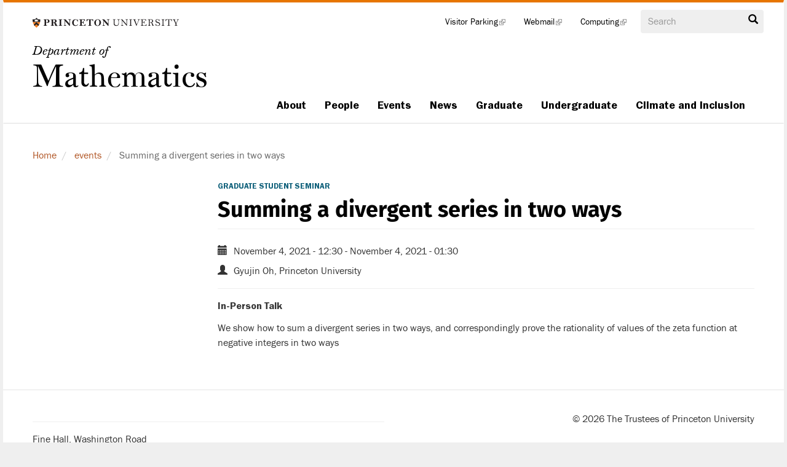

--- FILE ---
content_type: text/html; charset=UTF-8
request_url: https://www.math.princeton.edu/events/summing-divergent-series-two-ways-2021-11-04t163000
body_size: 28698
content:
<!DOCTYPE html>
<html  lang="en" dir="ltr">
  <head>
    <meta charset="utf-8" />
<meta name="Generator" content="Drupal 10 (https://www.drupal.org)" />
<meta name="MobileOptimized" content="width" />
<meta name="HandheldFriendly" content="true" />
<meta name="viewport" content="width=device-width, initial-scale=1.0" />
<link rel="icon" href="/themes/custom/math/favicon.ico" type="image/vnd.microsoft.icon" />
<link rel="canonical" href="https://www.math.princeton.edu/events/summing-divergent-series-two-ways-2021-11-04t163000" />
<link rel="shortlink" href="https://www.math.princeton.edu/node/17431" />

    <title>Summing a divergent series in two ways | Math</title>
    <link rel="stylesheet" media="all" href="/sites/default/files/css/css_cNmpfda1ScimhioZtKaOY6Fnkzx_vQt3m3rHv7f1hlY.css?delta=0&amp;language=en&amp;theme=math&amp;include=[base64]" />
<link rel="stylesheet" media="all" href="/sites/default/files/css/css_j_3-WkC_srPaZLt4mxUCDfGvBU2lP_cRrslMU-d5tZI.css?delta=1&amp;language=en&amp;theme=math&amp;include=[base64]" />

    
  </head>
  <body class="path-node page-node-type-event has-glyphicons">
    <a href="#main-content" class="visually-hidden focusable skip-link">
      Skip to main content
    </a>
    <noscript><iframe src="https://www.googletagmanager.com/ns.html?id=GTM-5DLPC4R"
                  height="0" width="0" style="display:none;visibility:hidden"></iframe></noscript>

      <div class="dialog-off-canvas-main-canvas" data-off-canvas-main-canvas>
    


          <header class="navbar navbar-default container" id="navbar" role="banner" class="navbar-fixed-top">

      
      <div class="navbar-header col-md-4">
        <div class="pu-logo"><a href="http://www.princeton.edu"><img src="/themes/custom/math/images/pu-logo.svg" width="250" height="41" alt="Princeton University" /></a></div>
          <div class="region region-navigation">
            <a class="name navbar-brand" href="/" title="Home" rel="home"><span class="leadin">Department of</span><span class="department">Mathematics</span></a>
    
  </div>



                

           <button type="button" class="navbar-toggle" data-toggle="collapse" data-target="#navbar-collapse">
            <span class="hamburger"> <span class="sr-only">Menu Toggle navigation</span>
            <span class="icon-bar"></span>
            <span class="icon-bar"></span>
            <span class="icon-bar"></span>
            </span>
            <span class="menu-text" aria-hidden="true">Menu</span>
          </button>
           <button type="button" class="search-icon glyphicon glyphicon-search navbar-toggle" data-toggle="collapse" data-target="#block-exposedformsearch-mathpage-1-2"><span class="search-label">Search</span></button>
              </div>

                             
              <div class="region region-utilitybar">
    <section class="views-exposed-form block block-views block-views-exposed-filter-blocksearch-math-page-1 clearfix" data-drupal-selector="views-exposed-form-search-math-page-1" id="block-exposedformsearch-mathpage-1-2">
  
    

      <form block="block-exposedformsearch-mathpage-1-2" action="/search/site" method="get" id="views-exposed-form-search-math-page-1" accept-charset="UTF-8">
  <div class="form--inline form-inline clearfix">
  <div class="form-item js-form-item form-type-textfield js-form-type-textfield form-item-search-api-fulltext js-form-item-search-api-fulltext form-group">
      <label for="edit-search-api-fulltext" class="control-label">Search</label>
  
  
  <input placeholder="Search" data-drupal-selector="edit-search-api-fulltext" class="form-text form-control" type="text" id="edit-search-api-fulltext" name="search_api_fulltext" value="" size="30" maxlength="128" />

  
  
      <div id="edit-search-api-fulltext--description" class="description help-block">
      Enter the terms you wish to search for.
    </div>
  </div>
<div data-drupal-selector="edit-actions" class="form-actions form-group js-form-wrapper form-wrapper" id="edit-actions"><button data-drupal-selector="edit-submit-search-math" class="button js-form-submit form-submit btn-primary btn icon-before" type="submit" id="edit-submit-search-math" value="Search"><span class="icon glyphicon glyphicon-search" aria-hidden="true"></span>
Search</button></div>

</div>

</form>

  </section>


  </div>

                               <div id="navbar-collapse" class="navbar-collapse collapse">
            <div class="region region-navigation-collapsible">
    <nav role="navigation" aria-labelledby="block-mainnavigation-2-menu" id="block-mainnavigation-2">
            
  <h2 class="visually-hidden" id="block-mainnavigation-2-menu">Main navigation</h2>
  

        
              <ul block="block-mainnavigation-2" class="menu nav navbar-nav main-menu">
                            <li class="expanded js-navbar-expanded">
        <a href="/about" class="parent js-navbar-expanded__link" data-target="#">About</a>
        <a href="/about" class="dropdown-toggle" data-toggle="dropdown" aria-hidden="true"><span class="caret"></span><span class="sr-only">About Menu</span></span></a>
                                  <ul block="block-mainnavigation-2" class="menu main-menu dropdown-menu">
                            <li>
        <a href="/about/department-administration" class="ga-navbar-submenu-link" data-drupal-link-system-path="about/department-administration">Department Administration</a>
                  </li>
                        <li>
        <a href="/about/newsletters" class="ga-navbar-submenu-link" data-drupal-link-system-path="about/newsletters">Newsletters</a>
                  </li>
                        <li>
        <a href="/about/oral-history" class="ga-navbar-submenu-link" data-drupal-link-system-path="node/16536">Oral History Project</a>
                  </li>
                        <li>
        <a href="/about/emergency-plan" class="ga-navbar-submenu-link" data-drupal-link-system-path="node/9274">Fine Hall Emergency Action Plan</a>
                  </li>
        </ul>
  
            </li>
                        <li class="expanded js-navbar-expanded">
        <a href="/people" class="parent js-navbar-expanded__link" data-target="#">People</a>
        <a href="/people" class="dropdown-toggle" data-toggle="dropdown" aria-hidden="true"><span class="caret"></span><span class="sr-only">People Menu</span></span></a>
                                  <ul block="block-mainnavigation-2" class="menu main-menu dropdown-menu">
                            <li>
        <a href="/people" class="ga-navbar-submenu-link" data-drupal-link-system-path="people">Faculty &amp; Researchers</a>
                  </li>
                        <li>
        <a href="/people/staff" class="ga-navbar-submenu-link" data-drupal-link-system-path="people/staff">Staff</a>
                  </li>
                        <li>
        <a href="/people/associated-faculty" class="ga-navbar-submenu-link" data-drupal-link-system-path="people/associated-faculty">Associated Faculty</a>
                  </li>
                        <li>
        <a href="/people/graduate-students" class="ga-navbar-submenu-link" data-drupal-link-system-path="people/graduate-students">Graduate Students</a>
                  </li>
                        <li>
        <a href="/people/faculty-memorials" class="ga-navbar-submenu-link" data-drupal-link-system-path="people/faculty-memorials">Faculty Memorials</a>
                  </li>
        </ul>
  
            </li>
                        <li class="expanded js-navbar-expanded">
        <a href="/events/seminars" class="parent js-navbar-expanded__link" data-target="#">Events</a>
        <a href="/events/seminars" class="dropdown-toggle" data-toggle="dropdown" aria-hidden="true"><span class="caret"></span><span class="sr-only">Events Menu</span></span></a>
                                  <ul block="block-mainnavigation-2" class="menu main-menu dropdown-menu">
                            <li>
        <a href="https://www.youtube.com/user/princetonmathematics" title="Department YouTube Channel" class="ga-navbar-submenu-link">Event videos</a>
                  </li>
                        <li>
        <a href="/events/archive" class="ga-navbar-submenu-link" data-drupal-link-system-path="events/archive">Past Events</a>
                  </li>
        </ul>
  
            </li>
                        <li>
        <a href="/news" class="ga-navbar-submenu-link" data-drupal-link-system-path="news">News</a>
                  </li>
                        <li class="expanded js-navbar-expanded">
        <a href="/graduate" class="parent js-navbar-expanded__link" data-target="#">Graduate</a>
        <a href="/graduate" class="dropdown-toggle" data-toggle="dropdown" aria-hidden="true"><span class="caret"></span><span class="sr-only">Graduate Menu</span></span></a>
                                  <ul block="block-mainnavigation-2" class="menu main-menu dropdown-menu">
                            <li>
        <a href="/graduate/requirements" title="Graduate Program Requirements" class="ga-navbar-submenu-link" data-drupal-link-system-path="node/45">Program Requirements</a>
                  </li>
                        <li>
        <a href="/graduate/admissions" class="ga-navbar-submenu-link" data-drupal-link-system-path="node/9159">Admission</a>
                  </li>
                        <li>
        <a href="https://web.math.princeton.edu/schedules/grad-schedule.pdf" title="Graduate Course Schedule" class="ga-navbar-submenu-link">Course Schedule</a>
                  </li>
                        <li>
        <a href="/graduate/course-catalogue" class="ga-navbar-submenu-link" data-drupal-link-system-path="node/9356">Course Catalogue</a>
                  </li>
                        <li>
        <a href="/graduate/travel-support" title="Graduate Travel Support" class="ga-navbar-submenu-link" data-drupal-link-system-path="node/47">Travel Support</a>
                  </li>
                        <li>
        <a href="/graduate/faculty-research" class="ga-navbar-submenu-link" data-drupal-link-system-path="graduate/faculty-research">Faculty Research</a>
                  </li>
                        <li>
        <a href="/graduate/financial-support" title="Graduate Program Financial Support" class="ga-navbar-submenu-link" data-drupal-link-system-path="node/46">Financial Support</a>
                  </li>
                        <li>
        <a href="/media/gallery/graduate-students" title="Photos of first-year graduate classes" class="ga-navbar-submenu-link" data-drupal-link-system-path="node/9275">Graduate Gallery</a>
                  </li>
        </ul>
  
            </li>
                        <li class="expanded js-navbar-expanded">
        <a href="/undergraduate" class="parent js-navbar-expanded__link" data-target="#">Undergraduate</a>
        <a href="/undergraduate" class="dropdown-toggle" data-toggle="dropdown" aria-hidden="true"><span class="caret"></span><span class="sr-only">Undergraduate Menu</span></span></a>
                                  <ul block="block-mainnavigation-2" class="menu main-menu dropdown-menu">
                            <li>
        <a href="https://ua.princeton.edu/academic-units/department-mathematics-0" class="ga-navbar-submenu-link">Undergraduate Announcement</a>
                  </li>
                        <li class="expanded">
        <a href="/undergraduate/placement" class="ga-navbar-submenu-link" data-drupal-link-system-path="node/9255">Placement</a>
                                  <ul block="block-mainnavigation-2" class="menu main-menu dropdown-menu">
                            <li>
        <a href="/undergraduate/placement/math-placement-workshops" title="Information about the workshops offered during Orientation" class="ga-navbar-submenu-link" data-drupal-link-system-path="node/17666">Math Placement Workshops</a>
                  </li>
                        <li>
        <a href="/undergraduate/placement/FAQ2020" class="ga-navbar-submenu-link" data-drupal-link-system-path="node/16845">Calculus FAQ</a>
                  </li>
                        <li>
        <a href="/undergraduate/placement/issues" class="ga-navbar-submenu-link" data-drupal-link-system-path="node/9349">Common Placement Issues</a>
                  </li>
                        <li class="expanded">
        <a href="/undergraduate/placement/lower-division" class="ga-navbar-submenu-link" data-drupal-link-system-path="node/9347">Lower Division Courses</a>
                                  <ul block="block-mainnavigation-2" class="menu main-menu dropdown-menu">
                            <li>
        <a href="/undergraduate/placement/example-based" class="ga-navbar-submenu-link" data-drupal-link-system-path="node/15800">Example-Based Courses</a>
                  </li>
                        <li>
        <a href="/undergraduate/placement/proof-based" class="ga-navbar-submenu-link" data-drupal-link-system-path="node/15801">Proof-Based Courses</a>
                  </li>
        </ul>
  
            </li>
                        <li>
        <a href="/undergraduate/placement/sequences" class="ga-navbar-submenu-link" data-drupal-link-system-path="node/9348">Standard Math Sequences</a>
                  </li>
                        <li>
        <a href="/undergraduate/placement/summer-courses" class="ga-navbar-submenu-link" data-drupal-link-system-path="node/9345">Summer Math Courses at Other Institutions</a>
                  </li>
        </ul>
  
            </li>
                        <li class="expanded">
        <a href="/undergraduate/majors" class="ga-navbar-submenu-link" data-drupal-link-system-path="node/9257">Math Majors</a>
                                  <ul block="block-mainnavigation-2" class="menu main-menu dropdown-menu">
                            <li>
        <a href="/undergraduate/majors/overview" class="ga-navbar-submenu-link" data-drupal-link-system-path="node/9258">Program Overview</a>
                  </li>
                        <li>
        <a href="/undergraduate/majors/declaring" class="ga-navbar-submenu-link" data-drupal-link-system-path="node/9346">Declaring</a>
                  </li>
                        <li>
        <a href="/undergraduate/requirements" class="ga-navbar-submenu-link" data-drupal-link-system-path="node/9259">Requirements</a>
                  </li>
                        <li>
        <a href="/undergraduate/majors/honors" class="ga-navbar-submenu-link" data-drupal-link-system-path="node/9269">Honors and Awards</a>
                  </li>
                        <li>
        <a href="/undergraduate/majors/independent-work" class="ga-navbar-submenu-link" data-drupal-link-system-path="node/9260">Independent Work</a>
                  </li>
                        <li>
        <a href="/undergraduate/majors/international-study" class="ga-navbar-submenu-link" data-drupal-link-system-path="node/9268">International Study</a>
                  </li>
                        <li>
        <a href="/undergraduate/majors/summer-programs" class="ga-navbar-submenu-link" data-drupal-link-system-path="node/9267">Summer Programs</a>
                  </li>
        </ul>
  
            </li>
                        <li>
        <a href="/undergraduate/minor-mathematics" class="ga-navbar-submenu-link" data-drupal-link-system-path="node/18466">Minor in Mathematics</a>
                  </li>
                        <li>
        <a href="/undergraduate/peer-advisors/directed-reading" class="ga-navbar-submenu-link" data-drupal-link-system-path="node/16959">Directed Reading Program</a>
                  </li>
                        <li>
        <a href="/undergraduate/princeton-preview" class="ga-navbar-submenu-link" data-drupal-link-system-path="node/16820">Princeton Preview</a>
                  </li>
                        <li>
        <a href="/undergraduate/virtual-open-house" class="ga-navbar-submenu-link" data-drupal-link-system-path="node/16776">Virtual Sophomore Open House</a>
                  </li>
                        <li>
        <a href="/undergraduate/career-development" class="ga-navbar-submenu-link" data-drupal-link-system-path="node/18937">Career Development</a>
                  </li>
        </ul>
  
            </li>
                        <li class="expanded js-navbar-expanded">
        <a href="/climate-and-inclusion" class="parent js-navbar-expanded__link" data-target="#">Climate and Inclusion</a>
        <a href="/climate-and-inclusion" class="dropdown-toggle" data-toggle="dropdown" aria-hidden="true"><span class="caret"></span><span class="sr-only">Climate and Inclusion Menu</span></span></a>
                                  <ul block="block-mainnavigation-2" class="menu main-menu dropdown-menu">
                            <li>
        <a href="/climate-and-inclusion/contact-committee" class="ga-navbar-submenu-link" data-drupal-link-system-path="node/17032">Contact the Committee</a>
                  </li>
                        <li>
        <a href="/climate-and-inclusion/community-and-mentorship" class="ga-navbar-submenu-link" data-drupal-link-system-path="node/17039">Community and Mentorship</a>
                  </li>
                        <li>
        <a href="https://www.math.princeton.edu/undergraduate/majors" class="ga-navbar-submenu-link">Information for Mathematics Majors</a>
                  </li>
                        <li>
        <a href="https://docs.google.com/forms/d/e/1FAIpQLSfiDBpU6-_8r3-DmvylsmmbDTrZCjuzThoNanWpCYpyZBsFEQ/viewform?usp=sf_link" class="ga-navbar-submenu-link">Anonymous Feedback Form</a>
                  </li>
                        <li>
        <a href="/climate-and-inclusion/report-concern" class="ga-navbar-submenu-link" data-drupal-link-system-path="node/17033">Report a Concern</a>
                  </li>
                        <li>
        <a href="/climate-and-inclusion/horizons-lectures" class="ga-navbar-submenu-link" data-drupal-link-system-path="node/17214">Horizons Lectures</a>
                  </li>
                        <li>
        <a href="/undergraduate/peer-advisors/directed-reading" class="ga-navbar-submenu-link" data-drupal-link-system-path="node/16959">Directed Reading Program (DRP)</a>
                  </li>
                        <li>
        <a href="https://blogs.princeton.edu/mathclub/" class="ga-navbar-submenu-link">Math Club</a>
                  </li>
                        <li>
        <a href="/events/seminars/noetherian-ring" class="ga-navbar-submenu-link" data-drupal-link-system-path="taxonomy/term/148">Noetherian Ring</a>
                  </li>
                        <li>
        <a href="https://odoc.princeton.edu/support/finding-help-academic-work/individual-peer-tutoring" class="ga-navbar-submenu-link">Peer Tutoring</a>
                  </li>
                        <li>
        <a href="/news/princeton-preview" class="ga-navbar-submenu-link" data-drupal-link-system-path="news/princeton-preview">Princeton Preview</a>
                  </li>
        </ul>
  
            </li>
        </ul>
  


  </nav>
<nav role="navigation" aria-labelledby="block-tools-menu" id="block-tools">
            
  <h2 class="visually-hidden" id="block-tools-menu">Tools</h2>
  

        
              <ul block="block-tools" class="menu nav navbar-nav">
                            <li>
        <a href="https://transportation.princeton.edu/parking/visiting-campus-events/visitor-parking" title="Information for parking on campus">Visitor Parking</a>
                  </li>
                        <li>
        <a href="https://webmail.math.princeton.edu/">Webmail</a>
                  </li>
                        <li>
        <a href="http://compudoc.princeton.edu/">Computing</a>
                  </li>
        </ul>
  


  </nav>

  </div>

        </div>
            
    </header>
  
  <div role="main" class="main-container container js-quickedit-main-content">
    <div class="row">

                              <div class="col-sm-12">
              <div class="region region-header">
        <ol class="breadcrumb">
          <li >
                  <a href="/" class="ga-breadcrumb-link">Home</a>
              </li>
          <li >
                  <a href="/events" class="ga-breadcrumb-link">events</a>
              </li>
          <li  class="active">
                  Summing a divergent series in two ways
              </li>
      </ol>


  </div>

          </div>
              
            
                                    <aside class="col-sm-3" role="complementary">
            
          </aside>
              
                  <section class="col-sm-9">

                                      <div class="highlighted">  <div class="region region-highlighted">
    <div data-drupal-messages-fallback class="hidden"></div>

  </div>
</div>
                  
                
                
                          <a id="main-content"></a>
            <div class="region region-content">
      
  <div class="page-header page-header-- page-header--with-addon">
    <h1 class="page-header__title">
<span>Summing a divergent series in two ways</span>
</h1>
      </div>

  <div data-history-node-id="17431" class="node node--type-event node--view-mode-full ds-1col clearfix">

  

  
      <div class="field field--name-field-seminar-series field--type-entity-reference field--label-hidden field--items">
              <div class="field--item"><a href="/events/seminars/graduate-student-seminar" hreflang="en">Graduate Student Seminar</a></div>
          </div>
  
            <div class="field field--name-node-title field--type-ds field--label-hidden field--item"><h1 class="page-title page-header page-title-new">
  Summing a divergent series in two ways
</h1>
</div>
      
  <div class="event-date">
             <div>
              <div><span class="glyphicon glyphicon-calendar"></span> <time datetime="2021-11-04T16:30:00Z">November 4, 2021 - 12:30</time>
 - <time datetime="2021-11-04T17:30:00Z">November 4, 2021 - 01:30</time>
</div>
              </div>
      </div>

  <div class="event-speakers">
      <span class="glyphicon glyphicon-user"></span>
          <span>
              <span class="speaker"> Gyujin Oh, Princeton University</span><br />
              </span>
      </div>

            <div class="field field--name-body field--type-text-with-summary field--label-hidden field--item"><div class="tex2jax_process"><p><strong>In-Person Talk </strong></p>

<p><span><span>We show how to sum a divergent series in two ways, and correspondingly prove the rationality of values of the zeta function at negative integers in two ways</span></span></p></div></div>
      
            <div class="field field--name-dynamic-block-fieldnode-albums-for-events field--type-ds field--label-hidden field--item"><div class="views-element-container form-group"><div class="view view-albums-for-the-event view-id-albums_for_the_event view-display-id-block_1 js-view-dom-id-b5edcad86c3d4dd0cd1fe047fe8b34f6a07f436831b34f16d46c52930e22b72f">
  
    
      
  
        <div class="attachment attachment-after">
      <div class="views-element-container form-group"><div class="view view-albums-for-the-event view-id-albums_for_the_event view-display-id-attachment_1 js-view-dom-id-17c9e139b94bf8b4c2634a9ce6ee4733d71271d35fe6a8269ef8e99a49fa30fe">
  
    
      
  
          </div>
</div>

    </div>
        </div>
</div>
</div>
      

</div>



  </div>

              </section>

                </div>
  </div>

<button class="back-to-top js-back-to-top" aria-label="Back to top">
  <svg xmlns="http://www.w3.org/2000/svg" width="24" height="24" viewBox="0 0 24 24">
    <path d="M13.84 23.68H9.84V7.68L2.84 14.68L0 11.84L11.84 0L23.68 11.84L20.84 14.68L13.84 7.68V23.68Z"/>
  </svg>
</button>

      <footer class="footer container" role="contentinfo">
      <div class="row">
       <div class="footer-contact col-md-6">   <div class="region region-footer">
    <section id="block-contactinfo" class="block block-block-content block-block-content51953a91-a924-435e-8f13-f4f5673d2680 clearfix">
  
    

      
            <div class="field field--name-body field--type-text-with-summary field--label-hidden field--item"><div class="tex2jax_process"><p>Fine Hall, Washington Road<br />Princeton NJ 08544-1000 USA<br />Phone: <a href="tel:+16092584200">(609) 258-4200</a><br />E-mail: <a href="mailto:web@math.princeton.edu">web@math.princeton.edu</a><br /> </p></div></div>
      
  </section>


  </div>
 </div>
       <div class="copyright col-md-6">&copy; 2026 The Trustees of Princeton University</div>
      </div>
    </footer>
  
  </div>

    
    <script type="application/json" data-drupal-selector="drupal-settings-json">{"path":{"baseUrl":"\/","scriptPath":null,"pathPrefix":"","currentPath":"node\/17431","currentPathIsAdmin":false,"isFront":false,"currentLanguage":"en"},"pluralDelimiter":"\u0003","suppressDeprecationErrors":true,"gtm":{"tagId":null,"settings":{"data_layer":"dataLayer","include_classes":false,"allowlist_classes":"","blocklist_classes":"","include_environment":false,"environment_id":"","environment_token":""},"tagIds":["GTM-5DLPC4R"]},"gtag":{"tagId":"","otherIds":[],"events":[],"additionalConfigInfo":[]},"ajaxPageState":{"libraries":"bootstrap\/theme,extlink\/drupal.extlink,google_tag\/gtag,google_tag\/gtag.ajax,google_tag\/gtm,math\/bootstrap-scripts,math\/global-styling,mathjax\/setup,sdc\/math--back-to-top,system\/base,views\/views.module","theme":"math","theme_token":null},"ajaxTrustedUrl":{"\/search\/site":true},"mathjax":{"config_type":1,"config":{"tex2jax":{"inlineMath":[["$","$"],["\\(","\\)"]],"processEscapes":"true"},"showProcessingMessages":"false","messageStyle":"none"}},"data":{"extlink":{"extTarget":true,"extTargetNoOverride":false,"extNofollow":false,"extNoreferrer":false,"extFollowNoOverride":false,"extClass":"ext","extLabel":"(link is external)","extImgClass":false,"extSubdomains":false,"extExclude":"","extInclude":"","extCssExclude":"","extCssExplicit":"","extAlert":false,"extAlertText":"This link will take you to an external web site. We are not responsible for their content.","mailtoClass":"mailto","mailtoLabel":"(link sends email)","extUseFontAwesome":false,"extIconPlacement":"append","extFaLinkClasses":"fa fa-external-link","extFaMailtoClasses":"fa fa-envelope-o","whitelistedDomains":null}},"bootstrap":{"forms_has_error_value_toggle":1},"user":{"uid":0,"permissionsHash":"f1f9ab5c05ea3cbd239b835bb95d939cee9d676e096ea42a0c1940281c15e590"}}</script>
<script src="/sites/default/files/js/js_vnxVtU24F8iOA-1HbJXqJtC0YwQWzMsrYt8ev8Cwlxs.js?scope=footer&amp;delta=0&amp;language=en&amp;theme=math&amp;include=[base64]"></script>
<script src="https://cdnjs.cloudflare.com/ajax/libs/mathjax/2.7.0/MathJax.js?config=TeX-AMS-MML_HTMLorMML"></script>
<script src="/sites/default/files/js/js_oiEA_WgqZjTM_cTKdm82sFR3q1Ufr1JcbLIJpCthqzA.js?scope=footer&amp;delta=2&amp;language=en&amp;theme=math&amp;include=[base64]"></script>
<script src="/modules/contrib/google_tag/js/gtm.js?t1730w"></script>
<script src="/modules/contrib/google_tag/js/gtag.js?t1730w"></script>
<script src="/sites/default/files/js/js_IN5su3VeoAD5n1qeE9FwXKHm5ULQFv2Cg0H8uauggyE.js?scope=footer&amp;delta=5&amp;language=en&amp;theme=math&amp;include=[base64]"></script>

  </body>
</html>


--- FILE ---
content_type: image/svg+xml
request_url: https://www.math.princeton.edu/themes/custom/math/images/pu-logo.svg
body_size: 22340
content:
<svg id="Layer_1" data-name="Layer 1" xmlns="http://www.w3.org/2000/svg" viewBox="0 0 300.16 45"><defs><style>.cls-1{fill:none;}.cls-2{fill:#231f20;}.cls-3{fill:#fff;}.cls-4{fill:#f48024;}</style></defs><title>pu-logo</title><rect class="cls-1" x="5.92" width="294.24" height="45"/><path class="cls-2" d="M150.71,3.77a.56.56,0,0,0-.05-.24h-.4c-.87,0-1.43,0-3,0-.54,0-1.34,0-1.53,0h-.45c-.05,0-.07.23-.07.3a.46.46,0,0,0,.09.3,7.34,7.34,0,0,1,1.79.5,3.43,3.43,0,0,1,.5,1.78c0,.26,0,.52,0,1.24v3.64a6.52,6.52,0,0,1,0,.75c-.29-.33-.71-1-1.41-1.74l-5.82-6.45a1.15,1.15,0,0,0-.26-.23l-.52,0c-1.11,0-3.14-.05-3.43-.05a.65.65,0,0,0-.07.25,2.52,2.52,0,0,0,.05.33,2.37,2.37,0,0,1,1.31.66,5.84,5.84,0,0,1,.92,1.1,1.56,1.56,0,0,1,.07.56c0,.91-.05,2.18-.05,3.4v3.54a7.69,7.69,0,0,1-.1,1.32,3.63,3.63,0,0,1-1.83.89,1,1,0,0,0-.07.31c0,.05,0,.23.05.24h.33c.35,0,1.15-.05,1.67-.05.77,0,1.29.05,2,.05h1c.07,0,.09-.23.09-.3a.79.79,0,0,0-.05-.28,3.34,3.34,0,0,1-2.09-1.08,9.74,9.74,0,0,1-.23-2.16c0-.56,0-1.32,0-2.35,0-1.38,0-2.58,0-3.19l.31.38,8,9a1,1,0,0,0,.49.1.39.39,0,0,0,.21,0,2,2,0,0,0,.16-.78c0-.5,0-1,0-1.29V6.95c0-2.18,1-2.79,2.23-2.84a.77.77,0,0,0,.07-.33m-20,5.54c0,2.63-.73,4.95-1.72,5.77a2.83,2.83,0,0,1-1.85.63,2.61,2.61,0,0,1-2.32-1.17,9.27,9.27,0,0,1-1-4.53c0-2.42.63-4.32,1.74-5.25a2.78,2.78,0,0,1,1.81-.68,2.9,2.9,0,0,1,2.37,1.2,6.72,6.72,0,0,1,1,4m3.16.33a5.84,5.84,0,0,0-3.1-5.42,6.74,6.74,0,0,0-3.31-.89,7.09,7.09,0,0,0-5.87,3.24,6.66,6.66,0,0,0-1,3.52,6.5,6.5,0,0,0,2.49,5.11,6.54,6.54,0,0,0,4,1.25,7.23,7.23,0,0,0,2.65-.51,6.25,6.25,0,0,0,2.42-1.66,6.74,6.74,0,0,0,1.76-4.65m-15.32-2.2V3.9c0-.26-.1-.33-.37-.33-.52,0-3.28.07-6.06.07-2.16,0-4,0-4.93,0h-1.29c-.23,0-.3.05-.3.29V7.23a.52.52,0,0,0,.28.07,1.43,1.43,0,0,0,.38,0,5.86,5.86,0,0,1,2.44-2.91c.52-.05,1.55-.07,1.83-.07,0,.19,0,.8.05,1.53,0,1.25,0,1.8,0,4.76,0,2.56,0,3.71-.05,4-.07.49,0,.85-2.07.94a1,1,0,0,0-.05.4,1.45,1.45,0,0,0,0,.28h.68c.64,0,2.16-.07,2.79-.07s2.13.05,3.19.05h.49a.9.9,0,0,0,.05-.37.63.63,0,0,0-.07-.31,3.62,3.62,0,0,1-1.79-.33,5.44,5.44,0,0,1-.16-1.31c0-1.88,0-2.6,0-3.85,0-1.62,0-2.72,0-5.73.25,0,.8,0,1.32,0A3.41,3.41,0,0,1,117,5.59a8.74,8.74,0,0,1,.92,1.9.86.86,0,0,0,.3,0,.93.93,0,0,0,.33-.07m-15,5.66a3.72,3.72,0,0,0,0-.51.38.38,0,0,0-.26-.05,1.38,1.38,0,0,0-.38,0A6.68,6.68,0,0,1,101,15.26a2.67,2.67,0,0,1-1.31.19H98.24a6.32,6.32,0,0,1-1.15-.09c-.26-.05-.54-.47-.66-.75a1.84,1.84,0,0,1-.19-1.1V9.7h.64a2.76,2.76,0,0,1,1.06.24,1.62,1.62,0,0,1,.78.73,6.07,6.07,0,0,1,.3,1.45,1.19,1.19,0,0,0,.45.07.61.61,0,0,0,.35-.09c0-.47-.11-1.74-.11-2.44,0-.87.12-2.07.17-2.7a.74.74,0,0,0-.35-.07,1.31,1.31,0,0,0-.45.05c-.05.24-.24,1-.28,1a2.11,2.11,0,0,1-1.19.91,4.52,4.52,0,0,1-1,.14h-.37V7.4c0-1.67,0-2.21.05-2.53s.05-.44.07-.59a7.66,7.66,0,0,1,1,0c1,0,1.48,0,1.64,0a2,2,0,0,1,1.11.35,7.45,7.45,0,0,1,1.67,2.16,1.41,1.41,0,0,0,.36,0c.11,0,.12,0,.26-.1,0-1.06-.07-2.44-.11-2.88,0-.17-.05-.23-.4-.23-.14,0-.8,0-1.5,0-1,0-1.39,0-2.91,0l-3.23,0c-1,0-1.93,0-2.39,0h-.59a.59.59,0,0,0-.09.28.8.8,0,0,0,.09.35,8.81,8.81,0,0,1,1.27.19,1.44,1.44,0,0,1,.63,1.13c0,.37.05,1.38.05,2.18v3.59c0,.73,0,1.8,0,2.23a5,5,0,0,1-.38,1.66,4.6,4.6,0,0,1-1.57.26,1,1,0,0,0-.09.38.63.63,0,0,0,.09.31h.57L95,16.08c.44,0,1.27,0,2.28,0,.56,0,2.2.1,5.72.1a1.52,1.52,0,0,0,.47,0,.55.55,0,0,0,.07-.28c0-.35,0-1.38,0-2.79m-14.74.61a.58.58,0,0,0-.59-.42l-.12,0a4.11,4.11,0,0,1-3.5,2,3.82,3.82,0,0,1-3.52-2.3,9.65,9.65,0,0,1-.54-3.17,7.68,7.68,0,0,1,.52-3c.77-2,1.88-2.65,3.24-2.65a3.57,3.57,0,0,1,2.79,1.57A7.78,7.78,0,0,1,88,7.87a1.75,1.75,0,0,0,.38.05.88.88,0,0,0,.42-.16c0-.19-.19-1.53-.19-2s.14-1.38.14-1.71A1.42,1.42,0,0,0,88,3.91a3.48,3.48,0,0,0-.59.71,5.74,5.74,0,0,0-3.87-1.24,6,6,0,0,0-4.37,1.73A6.61,6.61,0,0,0,77.35,10a6.37,6.37,0,0,0,2.46,5.21,6.94,6.94,0,0,0,4.06,1.17,5.41,5.41,0,0,0,4.46-1.86,3.38,3.38,0,0,0,.49-.82m-13.56-10a.56.56,0,0,0-.05-.24h-.4c-.87,0-1.43,0-3,0-.54,0-1.34,0-1.53,0h-.45c-.05,0-.07.23-.07.3a.47.47,0,0,0,.09.3,7.33,7.33,0,0,1,1.79.5,3.4,3.4,0,0,1,.51,1.78c0,.26,0,.52,0,1.24v3.64a6.62,6.62,0,0,1,0,.75c-.3-.33-.71-1-1.41-1.74L64.91,3.84a1.17,1.17,0,0,0-.26-.23l-.52,0C63,3.6,61,3.55,60.69,3.55a.65.65,0,0,0-.07.25,2.52,2.52,0,0,0,.05.33A2.38,2.38,0,0,1,62,4.79a5.83,5.83,0,0,1,.92,1.1,1.55,1.55,0,0,1,.07.56c0,.91-.05,2.18-.05,3.4v3.54a7.52,7.52,0,0,1-.11,1.32,3.63,3.63,0,0,1-1.83.89,1,1,0,0,0-.07.31c0,.05,0,.23.05.24h.33c.35,0,1.15-.05,1.67-.05.77,0,1.29.05,2,.05h1c.07,0,.09-.23.09-.3a.82.82,0,0,0-.05-.28A3.35,3.35,0,0,1,64,14.49a9.85,9.85,0,0,1-.23-2.16c0-.56,0-1.32,0-2.35,0-1.38,0-2.58,0-3.19l.32.38,8,9a1,1,0,0,0,.49.1.4.4,0,0,0,.21,0A2,2,0,0,0,73,15.5c0-.5,0-1,0-1.29V6.95c0-2.18,1-2.79,2.23-2.84a.75.75,0,0,0,.07-.33M58,15.85A1.13,1.13,0,0,0,58,15.5a12.13,12.13,0,0,1-1.29-.16A2.74,2.74,0,0,1,56.09,14c0-.84,0-2.56,0-4.18V5.53a1.39,1.39,0,0,1,.31-.94,3,3,0,0,1,1.55-.45A1.06,1.06,0,0,0,58,3.81a.52.52,0,0,0-.09-.28h-.5c-.73,0-2.44.09-3,.09L51.5,3.55h-.39a.44.44,0,0,0-.09.3,2.71,2.71,0,0,0,0,.33,3.72,3.72,0,0,1,1.36.24A1.93,1.93,0,0,1,53,5.9c0,.33,0,1,.05,2.65,0,.87,0,2.09,0,3.1,0,.51,0,1.64-.05,2.25a3,3,0,0,1-.24,1c-.21.17-.42.49-1.69.57a1.28,1.28,0,0,0-.05.37c0,.14,0,.21,0,.3h.3c.7,0,2.44-.09,3.34-.09.26,0,2.07.05,2.65.05H58a.67.67,0,0,0,.07-.3M44,6.75a2.71,2.71,0,0,1-1.59,2.53A5.86,5.86,0,0,1,41,9.42a4.19,4.19,0,0,1-.64,0l0-1.48V4.7a.56.56,0,0,1,.1-.38,1.75,1.75,0,0,1,.73-.1c1.36,0,2,.12,2.44.94a3.09,3.09,0,0,1,.4,1.6m5.05,9.11A.84.84,0,0,0,49,15.5a2.69,2.69,0,0,1-1.15-.23,3.8,3.8,0,0,1-.3-.44,18.12,18.12,0,0,0-.75-2,6.54,6.54,0,0,0-1.29-2.07,5.45,5.45,0,0,0-1.31-.57l-.72-.28a6.87,6.87,0,0,1,.72-.1,3.1,3.1,0,0,0,1.92-.65,2.75,2.75,0,0,0,1.08-2.26A3.35,3.35,0,0,0,45,3.72a8.54,8.54,0,0,0-2.09-.19c-1.31,0-3.14.12-4,.12l-2.39,0-1,0a1,1,0,0,0-.09.33,2,2,0,0,0,0,.31c.3,0,.84.1,1.12.16a2.07,2.07,0,0,1,.73.94c.09.56.1,2,.1,4.44,0,1.78,0,3.83-.07,4.5a1.34,1.34,0,0,1-.72,1.17c-.23,0-.64.1-1,.12a.88.88,0,0,0-.09.35,1.13,1.13,0,0,0,.07.28l3.47-.05c1.11,0,2.06.05,3,.05a.75.75,0,0,0,.07-.26,1.07,1.07,0,0,0-.07-.36c-.35,0-.79-.14-1-.17a1.31,1.31,0,0,1-.75-1.24l0-4a4.08,4.08,0,0,1,.45,0,1.74,1.74,0,0,1,.92.28,3.33,3.33,0,0,1,1.38,1.27,10.68,10.68,0,0,1,1.1,3.75c.05.37.19.68.52.72.14,0,1.06.05,1.73.05H49a.46.46,0,0,0,.1-.3m-18.93-9A2.84,2.84,0,0,1,29.28,9a2.82,2.82,0,0,1-1.81.47,5.77,5.77,0,0,1-.75,0c-.14,0-.23,0-.23-.12l0-5.1a7.3,7.3,0,0,1,1-.09c1.18,0,1.92.29,2.27,1a3.7,3.7,0,0,1,.38,1.67m3.12.07a3.34,3.34,0,0,0-1.86-3,8.72,8.72,0,0,0-3.12-.4c-1.34,0-3.44.1-4.36.1-.64,0-1.62-.07-2.16-.07a.64.64,0,0,0-.09.28.86.86,0,0,0,.05.35c.33.1.87.19,1.22.28a1.5,1.5,0,0,1,.47,1c.05.61.09,1.38.09,2.7,0,3.68,0,5.61-.07,6a1.48,1.48,0,0,1-1,1.24,10.14,10.14,0,0,1-1,.17,1.89,1.89,0,0,0,0,.36.47.47,0,0,0,.05.24c.56,0,2.2-.07,2.82-.07,1.55,0,3.14.07,3.78.07h.44a.49.49,0,0,0,.05-.28.87.87,0,0,0,0-.31A2.85,2.85,0,0,1,26.9,15a1.48,1.48,0,0,1-.35-1l-.05-3.83c1,.07,2.16.1,2.77.1a6.6,6.6,0,0,0,2-.31,3.2,3.2,0,0,0,2-3" transform="translate(-0.17 13)"/><path class="cls-2" d="M286.24,3.64c0-.1-.07-.14-.1-.21-.72,0-1.66.05-2,.05-.89,0-2-.07-2.44-.07-.05.1-.07.12-.07.21a.67.67,0,0,0,0,.21c.5.1,1.24.23,1.38.47a1.26,1.26,0,0,1,.16.68,1.73,1.73,0,0,1-.1.65c-.16.44-.49,1.11-1,2.07-.8,1.62-1.31,2.63-1.58,3-.45-.77-1.47-2.79-1.71-3.31l-1-2.13a1.58,1.58,0,0,1-.07-.47,1.14,1.14,0,0,1,.07-.45c.16-.31.7-.35,1.43-.44a.74.74,0,0,0,.05-.26c0-.12-.05-.09-.1-.17h-.31c-1.17,0-.82.05-2.82.05-.85,0-1.88-.05-2-.05s-.1.14-.1.26A.38.38,0,0,0,274,4c1.17.28,1.52.49,1.64.72l3.05,6a6.84,6.84,0,0,1,.56,1.31,9.73,9.73,0,0,1,.14,2.09,1.48,1.48,0,0,1-.56,1.34,8.12,8.12,0,0,1-1.39.23.42.42,0,0,0-.09.25.77.77,0,0,0,.05.21l2.34,0,2,0,1.36,0a.52.52,0,0,0,.09-.23.38.38,0,0,0-.07-.23,4.23,4.23,0,0,1-1.52-.35,1.35,1.35,0,0,1-.45-1.11L281,11.6a1,1,0,0,1,.07-.42,2.62,2.62,0,0,1,.19-.49l2.68-5.32A3.62,3.62,0,0,1,285,4.21a4.89,4.89,0,0,1,1.13-.35.64.64,0,0,0,.07-.23M272.15,7.23V3.84c0-.26-.1-.33-.37-.33-.52,0-2.93.07-5.72.07-2.16,0-3.61,0-4.58,0H260.2c-.23,0-.3.05-.3.3V7a.3.3,0,0,0,.21.07.45.45,0,0,0,.21,0c.68-1.52,1-2.32,2.19-2.91.52-.05,2.35-.07,2.63-.07,0,.19,0,.8.05,1.53,0,1.25,0,1.93,0,4.9,0,2.56,0,3.89-.05,4.16-.07.49,0,.85-2.07.94a.55.55,0,0,0-.05.3.83.83,0,0,0,0,.21h.68c.65,0,1.5-.07,2.13-.07s1.47.05,2.53.05h.49a.47.47,0,0,0,.05-.26.41.41,0,0,0-.07-.24,3.61,3.61,0,0,1-1.8-.33,5.41,5.41,0,0,1-.16-1.31c0-1.88,0-2.77,0-4,0-1.62,0-2.86,0-5.87.24,0,1.53,0,2.06,0a3.14,3.14,0,0,1,2,1.32,5.61,5.61,0,0,1,.78,1.9.71.71,0,0,0,.26,0,.32.32,0,0,0,.19-.07m-14.48,8.61a.57.57,0,0,0-.05-.24,12.89,12.89,0,0,1-1.29-.16,2.75,2.75,0,0,1-.59-1.34c0-.84,0-2.74,0-4.36V5.31a1.38,1.38,0,0,1,.31-.94,3,3,0,0,1,1.55-.45.56.56,0,0,0,.05-.23.29.29,0,0,0-.09-.21H257c-.73,0-1.78.09-2.37.09-.37,0-1.41-.05-2.18-.07h-.38a.25.25,0,0,0-.09.23,1.16,1.16,0,0,0,0,.23,3.71,3.71,0,0,1,1.36.24A1.93,1.93,0,0,1,254,5.67c0,.33,0,1.22.05,2.82,0,.87,0,2.06,0,3.07,0,.51,0,1.81-.05,2.42a3,3,0,0,1-.24,1c-.21.18-.42.49-1.69.58a.7.7,0,0,0-.05.26c0,.14,0,.14,0,.23h.3c.7,0,1.78-.09,2.69-.09.26,0,1.41.05,2,.05h.57a.43.43,0,0,0,.07-.23m-8.61-3.21a3.24,3.24,0,0,0-2-3.07,9.6,9.6,0,0,0-1.93-.7,12.71,12.71,0,0,1-2.53-1,2.09,2.09,0,0,1-1-1.9,2.31,2.31,0,0,1,2.46-2,2.92,2.92,0,0,1,2.39,1.22,8.92,8.92,0,0,1,1.08,2,.65.65,0,0,0,.17,0,.56.56,0,0,0,.38-.18,13.87,13.87,0,0,1-.14-1.57,9.26,9.26,0,0,1,.16-1.36.53.53,0,0,0-.52-.24,3.83,3.83,0,0,0-.68.63,4.36,4.36,0,0,0-3-1.08,3.41,3.41,0,0,0-3.68,3.33,3.5,3.5,0,0,0,.65,1.92,3.77,3.77,0,0,0,1.69,1.27c.51.21,2.77.89,3.08,1,1.4.54,1.92,1,1.92,2.25a2.72,2.72,0,0,1-.77,1.76,2.43,2.43,0,0,1-1.93.82A3.91,3.91,0,0,1,242,14.47a8.23,8.23,0,0,1-1.18-2.35.6.6,0,0,0-.24,0,.62.62,0,0,0-.33.1c0,.23.07,1.38.07,1.73a7.1,7.1,0,0,1-.19,1.55.67.67,0,0,0,.56.35,2.53,2.53,0,0,1,.87-.56.83.83,0,0,1,.42.16,5,5,0,0,0,2.91.87c2.46,0,4.22-1.24,4.22-3.66m-15.42-6a2.82,2.82,0,0,1-1.92,2.6,9.33,9.33,0,0,1-1.81.14c-.21,0-.8,0-1.06,0l0-1.53V4.49c0-.23.05-.35.12-.4a5.76,5.76,0,0,1,1.22-.1c1.64,0,2.39.16,3,1a2.75,2.75,0,0,1,.49,1.62m3.66,9.24a.46.46,0,0,0-.09-.26,2.68,2.68,0,0,1-1.15-.23,3.66,3.66,0,0,1-.3-.43,22.66,22.66,0,0,0-.73-2.18,6.54,6.54,0,0,0-1.29-2.07,4.88,4.88,0,0,0-1.26-.57l-.71-.28a6.51,6.51,0,0,1,.71-.1,3.2,3.2,0,0,0,1.85-.65,2.77,2.77,0,0,0,1.15-2.25,3.33,3.33,0,0,0-2.18-3.16,8.58,8.58,0,0,0-2.09-.19c-1.31,0-2.28.12-3.15.12-.26,0-1.11,0-1.73,0l-1,0c-.05.12-.09.16-.09.23a1.19,1.19,0,0,0,0,.24c.3,0,.84.1,1.11.16a2.06,2.06,0,0,1,.73.94c.09.56.1,2.13.1,4.58,0,1.78,0,4-.07,4.67a1.33,1.33,0,0,1-.71,1.17c-.23,0-.64.1-1,.12a.45.45,0,0,0-.09.24.7.7,0,0,0,.07.21c.24,0,2.25-.05,2.81-.05,1.11,0,1.39.05,2.39.05a.44.44,0,0,0,.07-.19.52.52,0,0,0-.07-.26c-.35,0-.78-.14-1-.17a1.31,1.31,0,0,1-.75-1.24l0-4.36c.14,0,.64,0,.78,0a3.23,3.23,0,0,1,1.39.24,3.94,3.94,0,0,1,1.71,1.41,10.93,10.93,0,0,1,1.1,3.8c.05.37.19.68.52.71a6.44,6.44,0,0,0,1,.05h1.81a.3.3,0,0,0,.1-.23M222.68,13.2a4.24,4.24,0,0,0,0-.5.39.39,0,0,0-.26-.05.5.5,0,0,0-.23,0,4.61,4.61,0,0,1-1.79,2.67,3.28,3.28,0,0,1-1.48.19h-2a8.08,8.08,0,0,1-1.15-.09c-.26-.05-.54-.47-.66-.75a2.28,2.28,0,0,1-.19-1.2v-4h.56a3.45,3.45,0,0,1,1.48.24,2.11,2.11,0,0,1,.94.75,6,6,0,0,1,.25,1.45.44.44,0,0,0,.28.07.42.42,0,0,0,.28-.09c0-.47-.1-1.74-.1-2.44,0-.87.12-1.93.17-2.56a.45.45,0,0,0-.28-.07.51.51,0,0,0-.28.05c-.05.24-.19,1-.23,1a2.51,2.51,0,0,1-1.34.92,5.5,5.5,0,0,1-1.43.14H215V7.31c0-1.67,0-2.35.05-2.67s.05-.44.07-.59.66,0,1.46,0l1.92,0a2,2,0,0,1,1.11.35,4.42,4.42,0,0,1,1.55,2.16.49.49,0,0,0,.21,0c.1,0,.12,0,.26-.1,0-1.06-.07-2.27-.1-2.7,0-.17-.05-.23-.4-.23-.14,0-.8,0-1.5,0l-2.91,0-3,0c-1,0-1.27,0-1.73,0h-.59a.36.36,0,0,0-.09.21.41.41,0,0,0,.09.24,8.82,8.82,0,0,1,1.27.19c.24.21.47.26.63,1.1,0,.37.05,1.55.05,2.35V11.2c0,.73,0,1.93,0,2.37a5.28,5.28,0,0,1-.38,1.69,4.57,4.57,0,0,1-1.57.26.58.58,0,0,0-.09.28.42.42,0,0,0,.09.24h.58c.56,0,2-.05,2.42-.05s1,0,2,0c.56,0,2.2.1,5.72.1a1.52,1.52,0,0,0,.47,0,.57.57,0,0,0,.07-.28c0-.35,0-1.2,0-2.62m-12.9-9.51c0-.07,0-.17-.09-.19h-.59c-.42,0-1.08,0-1.38,0-1.41,0-1.92-.09-2.12-.09h-.31c0,.09-.09.14-.09.23s0,.12,0,.19a6.29,6.29,0,0,1,1.2.26,1.63,1.63,0,0,1,.44,1.1,6.63,6.63,0,0,1-.42,1.58l-2.81,6.9L200.2,5a1.31,1.31,0,0,1,.57-1,7.89,7.89,0,0,1,1.13-.14.62.62,0,0,0,.07-.24c0-.07,0-.18-.09-.19h-.44c-.54,0-1.36.07-2.28.07-.4,0-1.18,0-2,0h-.68a.37.37,0,0,0-.07.21.38.38,0,0,0,.05.21,6,6,0,0,1,1.47.59,30.51,30.51,0,0,1,1.43,3.17l1.45,3.48c1.2,2.89,1.92,4.83,2,5.16.09.05,0,.1.16.1s.14,0,.17-.12l4.5-10.8a3.44,3.44,0,0,1,.63-1,2.76,2.76,0,0,1,1.39-.56.81.81,0,0,0,.07-.23M194.52,15.83a.55.55,0,0,0-.05-.24,12.77,12.77,0,0,1-1.29-.16,2.74,2.74,0,0,1-.59-1.34c0-.84,0-2.74,0-4.36V5.31a1.39,1.39,0,0,1,.31-.94,3,3,0,0,1,1.55-.45.54.54,0,0,0,.05-.23.3.3,0,0,0-.09-.21h-.51c-.73,0-1.78.09-2.37.09-.37,0-1.41-.05-2.18-.07h-.38a.25.25,0,0,0-.09.23,1.28,1.28,0,0,0,0,.23,3.71,3.71,0,0,1,1.36.24,1.92,1.92,0,0,1,.57,1.48c0,.33,0,1.22.05,2.82,0,.87,0,2.06,0,3.07,0,.51,0,1.81-.05,2.42a3,3,0,0,1-.25,1c-.21.18-.42.49-1.69.58a.7.7,0,0,0-.05.26c0,.14,0,.14,0,.23h.3c.7,0,1.78-.09,2.68-.09.26,0,1.41.05,2,.05h.58a.41.41,0,0,0,.07-.23M186.64,3.65a.29.29,0,0,0-.05-.17h-.4c-.87,0-1.25,0-2.82,0-.54,0-1.34,0-1.53,0h-.45c-.05,0-.07.16-.07.23a.22.22,0,0,0,.09.19,7.41,7.41,0,0,1,1.8.51,3.4,3.4,0,0,1,.5,1.78c0,.26,0,.52,0,1.24v5.18a6.44,6.44,0,0,1,0,.75c-.29-.33-.8-1-1.48-1.78l-6.66-7.77a1.11,1.11,0,0,0-.26-.23l-.45,0c-1.12,0-2.09-.05-2.39-.05a.35.35,0,0,0-.05.17,1.25,1.25,0,0,0,0,.23,3,3,0,0,1,1.34.49,5.24,5.24,0,0,1,.85,1,1.56,1.56,0,0,1,.07.56c0,.91-.05,2.56-.05,3.78v3.71a7.82,7.82,0,0,1-.1,1.32,3.65,3.65,0,0,1-1.83.89.49.49,0,0,0-.07.21c0,.05,0,.16.05.17H173c.35,0,1.15-.05,1.67-.05.77,0,1.11.05,1.83.05h1c.07,0,.09-.16.09-.23a.34.34,0,0,0-.05-.17,3.36,3.36,0,0,1-2.09-1.08,10.28,10.28,0,0,1-.23-2.2c0-.56,0-1.46,0-2.49,0-1.38,0-3.28,0-3.89l.38.45L184,16.13c.09.09.12.1.21.1s0,0,.1,0a2.67,2.67,0,0,0,.09-.79c0-.5,0-1,0-1.29V6.72c0-2.18,1-2.79,2.23-2.84a.38.38,0,0,0,.07-.23m-16.14.09a.36.36,0,0,0-.09-.23h-.5c-.54,0-1.27,0-1.9,0s-1.48,0-2,0h-.63a.42.42,0,0,0-.07.23.6.6,0,0,0,.05.23c.07,0,1.34,0,1.57.33a4.33,4.33,0,0,1,.68,1.29,11.48,11.48,0,0,1,.14,1.92c0,1.48,0,2.48,0,3a9.38,9.38,0,0,1-.31,2.32A3.19,3.19,0,0,1,164,15.08a4.77,4.77,0,0,1-2-.44,2.94,2.94,0,0,1-1.69-2.19l-.09-5.23,0-2.13c0-.4.51-.77.68-1a7.91,7.91,0,0,1,1.34-.17.5.5,0,0,0,.09-.24.3.3,0,0,0-.12-.23l-.66,0-2,0-2,0h-.73a.3.3,0,0,0-.09.24.28.28,0,0,0,.07.21c.56.07.92.12,1.17.17a1.46,1.46,0,0,1,.61.77c0,.23.05.78.05,1.88V11a10.61,10.61,0,0,0,.17,2.33,3.45,3.45,0,0,0,1.52,2.14,5.72,5.72,0,0,0,3.19.84,6,6,0,0,0,3-.71,3.57,3.57,0,0,0,1.73-2.32,8,8,0,0,0,.28-2.07V7.83c0-.63,0-1.41,0-1.72A3.53,3.53,0,0,1,169,4.19a7,7,0,0,1,1.45-.24.43.43,0,0,0,.07-.21" transform="translate(-0.17 13)"/><path class="cls-3" d="M15.2,3.31a6.6,6.6,0,0,1-1.92.29A6.47,6.47,0,0,1,7.72.49a6.47,6.47,0,0,1-5.55,3.1A6.63,6.63,0,0,1,.24,3.31,18.16,18.16,0,0,0,.56,8.61H14.87a18.25,18.25,0,0,0,.33-5.31" transform="translate(-0.17 13)"/><path class="cls-4" d="M2.53,13.86a18.67,18.67,0,0,0,1.65,2.46l3.53-3.43,3.54,3.44a18.67,18.67,0,0,0,1.65-2.45l-5.19-5Z" transform="translate(-0.17 13)"/><path class="cls-4" d="M4.18,16.32a19.12,19.12,0,0,0,3.53,3.44,19.13,19.13,0,0,0,3.54-3.43L7.71,12.89Z" transform="translate(-0.17 13)"/><path class="cls-4" d="M2.53,13.86l5.18-5,5.19,5a18.37,18.37,0,0,0,1.92-5l.05-.25H.56a18.52,18.52,0,0,0,2,5.24" transform="translate(-0.17 13)"/><path class="cls-2" d="M7.71,12.71,4.2,16.13a18.61,18.61,0,0,1-1.51-2.25l5-4.83,5,4.84a18.57,18.57,0,0,1-1.5,2.25Z" transform="translate(-0.17 13)"/><path class="cls-2" d="M7.71,9.23l4.88,4.69a18.49,18.49,0,0,1-1.36,2L7.89,12.71l-.17-.17-.17.17L4.21,15.95a18.47,18.47,0,0,1-1.36-2L7.71,9.23m0-.35-5.18,5a18.67,18.67,0,0,0,1.65,2.46l3.53-3.43,3.54,3.44a18.67,18.67,0,0,0,1.65-2.45l-5.19-5Z" transform="translate(-0.17 13)"/><path class="cls-2" d="M15.2,3.31a6.6,6.6,0,0,1-1.92.29A6.47,6.47,0,0,1,7.72.49a6.47,6.47,0,0,1-5.55,3.1A6.63,6.63,0,0,1,.24,3.31,18.16,18.16,0,0,0,.56,8.61H14.87a18.25,18.25,0,0,0,.33-5.31" transform="translate(-0.17 13)"/><path class="cls-3" d="M11.25,5.31V4.7h-.37V4.27l-.39-.11h0V3.8S10.32,4,9.71,4s-.93-.19-1.39-.19A.63.63,0,0,0,7.73,4v.15h0V4a.64.64,0,0,0-.58-.26c-.47,0-.81.19-1.39.19S5,3.8,5,3.8v.38H5l-.42.09V4.7H4.19v.61h.37v1H4.19V6.9h.37v.76a9,9,0,0,0,1.2.1c.69,0,1.08-.1,1.52-.11v.19a1,1,0,0,0,.42.09,1.13,1.13,0,0,0,.43-.09V7.65c.44,0,.84.11,1.53.11a9,9,0,0,0,1.2-.1V6.9h.37V6.29h-.37v-1Z" transform="translate(-0.17 13)"/><path class="cls-2" d="M6,4.48a.11.11,0,0,0-.1.06L5.69,5h0l0,0-.09-.21L5.5,4.64l0-.1a.1.1,0,0,0-.09-.05,0,0,0,0,1,0,0h.29a0,0,0,0,1,0,0s-.08,0-.08,0v0l.14.33.11-.27a.15.15,0,0,0,0-.07s0,0-.08-.05h0v0H6v0" transform="translate(-0.17 13)"/><path class="cls-2" d="M6.58,5H6V5l.08,0a.17.17,0,0,0,0-.08V4.55c0-.06,0-.06-.09-.07h0s0,0,0,0h.47s0,0,0,0v.12h0a.24.24,0,0,0-.08-.09l0,0H6.27s0,0,0,0,0,0,0,.11v.07h.08a.09.09,0,0,0,.05,0,.2.2,0,0,0,0,0h0s0,.07,0,.12,0,.08,0,.11h0s0-.08-.05-.1h-.1v.14a.14.14,0,0,0,0,.06,0,0,0,0,0,0,0h.19a.3.3,0,0,0,.09-.12h0V5s0,0,0,0" transform="translate(-0.17 13)"/><path class="cls-2" d="M7.24,4.63h0l0-.08a.13.13,0,0,0-.1-.05H7v.24s0,.08,0,.17,0,.06.1.07V5H6.82V5c.09,0,.1,0,.1-.05s0-.09,0-.16v-.2a.33.33,0,0,0,0-.07H6.83s-.08.05-.11.12h0V4.47s0,0,0,0h.54v.16h0" transform="translate(-0.17 13)"/><path class="cls-2" d="M6,5.49H6a.29.29,0,0,0,0-.08.13.13,0,0,0-.1-.05H5.76v.24s0,.08,0,.17,0,.06.1.07v0H5.55v0h0c.09,0,.1,0,.1-.05s0-.09,0-.16v-.2a.36.36,0,0,0,0-.07H5.56a.21.21,0,0,0-.11.12h0V5.33s0,0,0,0H6v.16H6" transform="translate(-0.17 13)"/><path class="cls-2" d="M6.6,5.86H6.07a0,0,0,0,1,0,0l.08,0s0,0,0-.08,0-.05,0-.08,0-.09,0-.15,0-.07,0-.09,0-.06-.09-.07h0v0h.47s0,0,0,0v.12h0a.23.23,0,0,0-.08-.1H6.29s0,0,0,0,0,0,0,.11v.07h.08a.11.11,0,0,0,.06,0v0h0s0,.06,0,.12,0,.09,0,.11h0s0-.08-.05-.1h-.1v.14a.22.22,0,0,0,0,.06l0,0h.19a.32.32,0,0,0,.09-.12h0v.15s0,0,0,0" transform="translate(-0.17 13)"/><path class="cls-2" d="M7,5.88a.32.32,0,0,1-.13,0h0l0,0,0,0s0,0,0-.07,0-.07,0-.09h0s0,.08,0,.11A.18.18,0,0,0,7,5.84a.13.13,0,0,0,.09,0,.08.08,0,0,0,0-.07.07.07,0,0,0,0,0L7,5.66l-.14,0a.19.19,0,0,1-.08-.05.17.17,0,0,1,0-.1.16.16,0,0,1,.17-.15.21.21,0,0,1,.13,0l0,0,0,0a.58.58,0,0,0,0,.07s0,.07,0,.08h0s0-.07,0-.1a.13.13,0,0,0-.11,0,.09.09,0,0,0-.1.08.09.09,0,0,0,.07.08l.08,0,.09,0a.15.15,0,0,1,.09.14A.18.18,0,0,1,7,5.88" transform="translate(-0.17 13)"/><path class="cls-2" d="M6.19,6.72H5.66v0l.08,0s0,0,0-.08,0-.05,0-.08,0-.09,0-.16V6.27c0-.06,0-.06-.09-.07v0h.48s0,0,0,0v.13h0a.23.23,0,0,0-.08-.1H5.88s0,0,0,0a.83.83,0,0,0,0,.11v.07H6a.09.09,0,0,0,.06,0,.21.21,0,0,0,0,0h0s0,.06,0,.12,0,.08,0,.11H6s0-.08-.05-.1h-.1v.14a.15.15,0,0,0,0,.06.05.05,0,0,0,0,0H6.1a.3.3,0,0,0,.09-.12h0v.15s0,0,0,0" transform="translate(-0.17 13)"/><path class="cls-2" d="M7,6.2c-.06,0-.1,0-.1.12v.28s0,.09,0,.12h0l-.39-.42v.24s0,0,0,.06a.07.07,0,0,0,0,.06.12.12,0,0,0,.07,0H6.33v0a.13.13,0,0,0,.09,0,.16.16,0,0,0,0-.07V6.4s0,0,0-.08a.12.12,0,0,0,0-.06l0,0-.06,0H6.5l.29.31.07.07V6.35s0-.05,0-.06a.15.15,0,0,0,0-.06s-.06,0-.09,0a0,0,0,0,1,0,0H7" transform="translate(-0.17 13)"/><path class="cls-2" d="M8.8,4.48c-.05,0-.1,0-.1.12v.28S8.7,5,8.7,5h0l-.39-.42v.24s0,0,0,.06a.08.08,0,0,0,0,.06.13.13,0,0,0,.07,0h0a0,0,0,0,1,0,0H8.15a.12.12,0,0,0,.09,0,.16.16,0,0,0,0-.07v-.2s0,0,0-.08a.11.11,0,0,0,0-.06l0,0-.06,0h.17l.29.31.06.08V4.63a.29.29,0,0,0,0-.06.11.11,0,0,0,0-.06s-.06,0-.09,0a0,0,0,0,1,0,0H8.8" transform="translate(-0.17 13)"/><path class="cls-2" d="M9.28,4.54a.13.13,0,0,0-.11-.06.12.12,0,0,0-.1.06A.31.31,0,0,0,9,4.73a.34.34,0,0,0,0,.19A.12.12,0,0,0,9.18,5a.13.13,0,0,0,.12-.07.35.35,0,0,0,0-.18.32.32,0,0,0,0-.2m.09.4a.27.27,0,0,1-.39,0,.28.28,0,0,1-.08-.21A.28.28,0,0,1,9,4.52a.28.28,0,0,1,.19-.08.29.29,0,0,1,.14,0,.29.29,0,0,1,.13.24.31.31,0,0,1-.09.21" transform="translate(-0.17 13)"/><path class="cls-2" d="M10.15,4.48a.11.11,0,0,0-.1.06L9.84,5h0l0,0-.09-.21-.07-.15,0-.1a.11.11,0,0,0-.09-.05,0,0,0,0,1,0,0H9.8s0,0,0,0a0,0,0,0,1,0,0s-.08,0-.08,0a.07.07,0,0,0,0,0l.14.33L10,4.61a.17.17,0,0,0,0-.07s0,0-.08-.05h0v0h.24v0" transform="translate(-0.17 13)"/><path class="cls-2" d="M8.62,5.49h0a.29.29,0,0,0,0-.08.13.13,0,0,0-.1-.05H8.41v.24s0,.08,0,.17,0,.06.1.07v0H8.2v0h0c.09,0,.1,0,.1-.05s0-.09,0-.16v-.2a.35.35,0,0,0,0-.07H8.21a.22.22,0,0,0-.11.12h0V5.33s0,0,0,0h.54v.16h0" transform="translate(-0.17 13)"/><path class="cls-2" d="M8.93,5.43h0l0,.09,0,.1H9l-.08-.19m.35.43H9c.05,0,.07,0,.07,0a.19.19,0,0,0,0-.07l0-.07H8.84a.35.35,0,0,0,0,.1.18.18,0,0,0,0,0s0,0,.08,0v0H8.65a.12.12,0,0,0,.08,0,1,1,0,0,0,.07-.14l.08-.21,0-.08,0-.06H9v0l.1.24.05.13,0,.08s.05,0,.09.05h0" transform="translate(-0.17 13)"/><path class="cls-2" d="M10.13,5.86H9.84v0H9.9s0,0,0-.06V5.37h0l-.12.26,0,.09a1,1,0,0,0,0,.12h0s0,0,0,0l0-.07-.18-.4h0v.36c0,.08,0,.12.1.12H9.33l.08,0s0,0,0-.09V5.44s0-.06,0-.08l-.07,0v0h.25l.16.37,0-.07c0-.06.06-.15.11-.25l0-.06h.21s-.06,0-.08,0,0,0,0,.06v.27c0,.1,0,.11,0,.12h.06" transform="translate(-0.17 13)"/><path class="cls-2" d="M8.61,6.35h0a.25.25,0,0,0,0-.08.12.12,0,0,0-.1-.05H8.4v.24s0,.08,0,.17,0,.06.1.07v0H8.19c.09,0,.1,0,.1-.05s0-.09,0-.16v-.2a.35.35,0,0,0,0-.07H8.2s-.07.05-.11.12h0V6.19s0,0,0,0h.54v.16h0" transform="translate(-0.17 13)"/><path class="cls-2" d="M9.29,6.21a.11.11,0,0,0-.1.06L9,6.73H9s0,0,0,0l-.09-.21L8.8,6.36l0-.1a.1.1,0,0,0-.09-.05h.29s-.08,0-.08,0a.06.06,0,0,0,0,0L9,6.6l.12-.27a.18.18,0,0,0,0-.07s0,0-.08-.05h0v0H9.3v0" transform="translate(-0.17 13)"/><path class="cls-2" d="M10.14,6.72H9.91s0,0,0-.06V6.3s0-.06,0-.07h0l-.12.25,0,.09,0,.12h0l0,0,0-.07-.18-.4h0v.36c0,.08,0,.12.1.12H9.34l.08,0a.13.13,0,0,0,0-.09V6.3s0-.06,0-.08H9.35a0,0,0,0,1,0,0h.25l.16.37,0-.07a2.67,2.67,0,0,1,.11-.25l0-.06h.21s-.06,0-.08,0,0,0,0,.06v.27c0,.1,0,.11,0,.12h.06v0" transform="translate(-0.17 13)"/><path class="cls-2" d="M10.81,7.6a8.46,8.46,0,0,1-1.14.09,14.26,14.26,0,0,1-1.52-.11H8.08v.22a1.09,1.09,0,0,1-.37.07,1,1,0,0,1-.35-.07V7.57H7.28a14.28,14.28,0,0,1-1.52.11A8.49,8.49,0,0,1,4.63,7.6V4.32L5,4.25v3c0,.07.17.23.79.23l.79-.1.6-.09a.58.58,0,0,1,.53.22h.13a.58.58,0,0,1,.53-.22l.6.09.79.1c.63,0,.79-.17.8-.18v-3l.29.08ZM5.08,3.92A1.45,1.45,0,0,0,5.74,4l.79-.1.6-.08a.57.57,0,0,1,.53.22V7.3a.79.79,0,0,0-.53-.17l-.63.09-.76.1c-.55,0-.67-.13-.67-.14s0-3,0-3.27m2.71.14a.58.58,0,0,1,.53-.22l.6.08.79.1a1.59,1.59,0,0,0,.69-.11v3.3a1.87,1.87,0,0,1-.69.1l-.76-.1-.63-.09a.78.78,0,0,0-.53.17Zm2.73,0V3.64l-.11.12s-.14.14-.7.14l-.76-.1-.63-.09a.75.75,0,0,0-.59.23.75.75,0,0,0-.59-.23l-.63.09-.76.1c-.55,0-.67-.13-.67-.13L5,3.62v.5l-.45.1v3.5h.05a9.42,9.42,0,0,0,1.21.1,13.77,13.77,0,0,0,1.46-.1v.16l0,0a1.05,1.05,0,0,0,.45.1,1.16,1.16,0,0,0,.46-.1l0,0V7.72a13.75,13.75,0,0,0,1.46.1,9.38,9.38,0,0,0,1.21-.1h.05V4.22Z" transform="translate(-0.17 13)"/></svg>